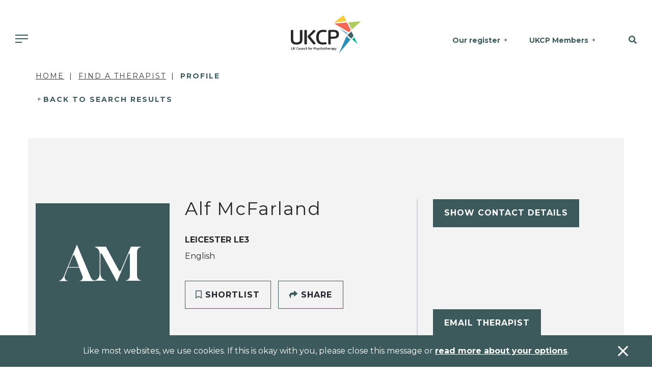

--- FILE ---
content_type: text/html; charset=utf-8
request_url: https://www.psychotherapy.org.uk/therapist/Alf-McFarland-iAiLUAA0
body_size: 10780
content:

<!DOCTYPE html>
<html>
<head>
    <title></title>
    <base href="/">
    <meta charset="utf-8">
    <meta name="viewport" content="width=device-width, initial-scale=1, shrink-to-fit=no">
    <meta name="description" content="">
    <meta name="keywords" content="">
    <meta property="og:title" content="">
    <meta property="og:description" content="">
    <meta property="og:url" content="https://www.psychotherapy.org.uk/find-a-therapist/profile/">


        <meta name="google-site-verification" content="Mo-MbN5XTtKqXStzMNvDRqyjsi7YEWD6pdd1M6EzhVI">


    <link rel="canonical" href="https://www.psychotherapy.org.uk/find-a-therapist/profile/">
    <link rel="icon" href="/assets/img/favicon.ico">

    
        

    <link rel="stylesheet" href="/assets/css/all.min.css" />
    <link rel="stylesheet" href="/assets/css/brands.min.css" />
    <link rel="stylesheet" href="/assets/css/styles.min.css" />
    <script src="/assets/js/vendor.js"></script>
    <script src="/assets/js/app.min.js"></script>

<link rel="stylesheet" href="https://fonts.googleapis.com/css2?family=Montserrat:ital,wght@0,100;0,200;0,300;0,400;0,500;0,600;0,700;0,800;0,900;1,100;1,200;1,300;1,400;1,500;1,600;1,700;1,800;1,900&amp;display=swap">
<link rel="stylesheet" href="https://fonts.googleapis.com/css2?family=Roboto:wght@100;300;400;500;700;900&amp;display=swap" />
    

        <!-- Global site tag (gtag.js) - Google Analytics -->
        <script async src="//www.googletagmanager.com/gtag/js?id=UA-20343789-1"></script>
        <script>
            window.dataLayer = window.dataLayer || [];
            function gtag() { dataLayer.push(arguments); }
            gtag('js', new Date());
            gtag('config', 'UA-20343789-1');
        </script>
        <!-- Global site tag (gtag.js) - Google Ads: 305883956 -->
        <script async src="https://www.googletagmanager.com/gtag/js?id=AW-305883956"></script>
        <script>
            window.dataLayer = window.dataLayer || [];
            function gtag() { dataLayer.push(arguments); }
            gtag('js', new Date());

            gtag('config', 'AW-305883956');
        </script>
        <!-- Google Tag Manager -->
        <script>
            (function (w, d, s, l, i) {
                w[l] = w[l] || []; w[l].push({
                    'gtm.start':
                        new Date().getTime(), event: 'gtm.js'
                }); var f = d.getElementsByTagName(s)[0],
                    j = d.createElement(s), dl = l != 'dataLayer' ? '&l=' + l : ''; j.async = true; j.src =
                        'https://www.googletagmanager.com/gtm.js?id=' + i + dl; f.parentNode.insertBefore(j, f);
            })(window, document, 'script', 'dataLayer', 'GTM-57LXLHH');</script>
        <!-- End Google Tag Manager -->

        <script>
            (function (h, o, t, j, a, r) {
                h.hj = h.hj || function () { (h.hj.q = h.hj.q || []).push(arguments) };
                h._hjSettings = { hjid: 2575114, hjsv: 6 };
                a = o.getElementsByTagName('head')[0];
                r = o.createElement('script'); r.async = 1;
                r.src = t + h._hjSettings.hjid + j + h._hjSettings.hjsv;
                a.appendChild(r);
            })(window, document, 'https://static.hotjar.com/c/hotjar-', '.js?sv=');
        </script>
</head>
<body class="header-padding">
    <!-- Google Tag Manager (noscript) -->
    <noscript>
        <iframe src="https://www.googletagmanager.com/ns.html?id=GTM-57LXLHH"
                height="0" width="0" style="display: none; visibility: hidden"></iframe>
    </noscript>
    <!-- End Google Tag Manager (noscript) -->
    <div id="sb-site">

        
            

<!-- Header -->
<div class="container-fluid fixed-top-up-xl">
    <div class="header-container">
        <div class="header">
            <a href="/" class="logo"><img src="/assets/img/logo.svg" alt="UKCP - UK Council for Psychotherapists" /></a>
            <nav class="shortcuts-nav">
                            <a href="/about-ukcp/our-register/" class="d-none d-md-inline-block">Our register</a>
                            <a href="/ukcp-members/" class="d-none d-md-inline-block">UKCP Members</a>
            </nav>
            <nav class="main-nav">
                <a id="mobile-nav-toggle" class="sb-toggle-right d-md-none"><span class="menu-button"></span></a>
                <div class="nav-item dropdown has-megamenu d-none d-md-block">
                    <a class="nav-link dropdown-toggle" href="#" data-toggle="dropdown"><span class="menu-button"></span></a>
                    <div class="dropdown-menu megamenu bg-secondary" role="menu">
                        <div class="container pl-0 pr-0">
                            <div class="row mt-4 ml-0 mr-0">
                                <div class="col-9 navMenuCta pl-0">
                                    <span class="text-primary">WE’RE HERE TO HELP</span>
                                    <h3 class="mt-2">Find an accredited psychotherapist near you.</h3>
                                </div>
                                <div class="col-3">
                                        <a class="btn btn-primary" href="/find-a-therapist/">Find a therapist</a>
                                </div>
                            </div>
                            <div class="row mt-5 mb-4">
                                        <div class="col-md-2">
                                            <div class="col-megamenu">
                                                <h6 class="title"><a href="/seeking-therapy/">Seeking therapy</a></h6>
                                                <ul class="list-unstyled">
                                                                <li><a href="/seeking-therapy/what-is-psychotherapy/">What is psychotherapy?</a></li>
                                                                <li><a href="/seeking-therapy/how-to-choose-a-psychotherapist/">How to choose a therapist</a></li>
                                                                <li><a href="/seeking-therapy/how-to-access-therapy-in-the-uk/">How to access therapy</a></li>
                                                                <li><a href="/seeking-therapy/types-of-psychotherapy/">Types of psychotherapy</a></li>
                                                                <li><a href="/seeking-therapy/psychotherapy-faqs/">Psychotherapy FAQs</a></li>
                                                                <li><a href="/seeking-therapy/therapy-for-children-and-young-people/">Therapy for children and young people</a></li>
                                                </ul>
                                            </div>
                                        </div>
                                        <div class="col-md-2">
                                            <div class="col-megamenu">
                                                <h6 class="title"><a href="/psychotherapy-training/">Psychotherapy training</a></h6>
                                                <ul class="list-unstyled">
                                                                <li><a href="/psychotherapy-training/train-as-a-psychotherapist/">Train as a psychotherapist</a></li>
                                                                <li><a href="/organisations/">Find a course</a></li>
                                                                <li><a href="/psychotherapy-training/psychotherapy-as-a-career/">Psychotherapy as a career</a></li>
                                                                <li><a href="/psychotherapy-training/psychotherapy-approaches/">Psychotherapy approaches</a></li>
                                                                <li><a href="/psychotherapy-training/how-i-became-a-therapist/">How I became a therapist</a></li>
                                                </ul>
                                            </div>
                                        </div>
                                        <div class="col-md-2">
                                            <div class="col-megamenu">
                                                <h6 class="title"><a href="/join-us/">Join us</a></h6>
                                                <ul class="list-unstyled">
                                                                <li><a href="/join-us/full-clinical-membership/">Full clinical membership</a></li>
                                                                <li><a href="/join-us/trainee-membership/">Trainee membership</a></li>
                                                                <li><a href="/join-us/student-membership/">Student membership</a></li>
                                                                <li><a href="/join-us/ukcp-membership-for-organisations/">UKCP membership for organisations</a></li>
                                                                <li><a href="/join-us/joining-faqs/working-overseas/">Working overseas</a></li>
                                                                <li><a href="/join-us/joining-faqs/">Joining FAQs</a></li>
                                                </ul>
                                            </div>
                                        </div>
                                        <div class="col-md-2">
                                            <div class="col-megamenu">
                                                <h6 class="title"><a href="/policy-and-research/">Policy and research</a></h6>
                                                <ul class="list-unstyled">
                                                                <li><a href="/policy-and-research/public-policy/">Public policy</a></li>
                                                                <li><a href="/policy-and-research/research/">Research at UKCP</a></li>
                                                                <li><a href="/policy-and-research/psychotherapy-and-society/">Psychotherapy and society</a></li>
                                                                <li><a href="/policy-and-research/public-policy/access-to-psychotherapy/">Access to psychotherapy</a></li>
                                                                <li><a href="/policy-and-research/public-policy/our-policy-goals/">Our policy goals</a></li>
                                                </ul>
                                            </div>
                                        </div>
                                        <div class="col-md-2">
                                            <div class="col-megamenu">
                                                <h6 class="title"><a href="/news-and-events/">News and events</a></h6>
                                                <ul class="list-unstyled">
                                                                <li><a href="/news/">News</a></li>
                                                                <li><a href="/podcasts/">Podcasts</a></li>
                                                                <li><a href="/new-psychotherapist/">New Psychotherapist</a></li>
                                                                <li><a href="/events/?site=a0d24000001VW3nAAG">Events</a></li>
                                                                <li><a href="/news-and-events/media-enquiries/">Media enquiries</a></li>
                                                                <li><a href="/news-and-events/equity-diversity-and-inclusion-edi/">Equality, diversity and inclusion</a></li>
                                                </ul>
                                            </div>
                                        </div>
                                        <div class="col-md-2">
                                            <div class="col-megamenu">
                                                <h6 class="title"><a href="/about-ukcp/">About UKCP</a></h6>
                                                <ul class="list-unstyled">
                                                                <li><a href="/about-ukcp/our-aims/">Our aims</a></li>
                                                                <li><a href="/about-ukcp/our-register/">Our register</a></li>
                                                                <li><a href="/about-ukcp/people/">People</a></li>
                                                                <li><a href="/about-ukcp/how-we-are-structured/">How we are structured</a></li>
                                                                <li><a href="/ukcp-members/standards-guidance-and-policies/">Standards, guidance and policies</a></li>
                                                                <li><a href="/ukcp-members/">UKCP members</a></li>
                                                </ul>
                                            </div>
                                        </div>
                            </div>
                        </div>
                    </div> <!-- dropdown-mega-menu.// -->
                </div>
            </nav>
            <nav class="search-nav">
                <a href="#SiteSearch" class="search-toggle" data-toggle="collapse" role="button" aria-expanded="false" aria-controls="SiteSearch"><i class="fas fa-search"></i></a>
            </nav>
        </div>
    </div>
    <div class="search-bar-full bg-primary collapse" id="SiteSearch">
        <form action="/search/">
            <input type="text" class="form-control-plaintext" name="searchTerm" placeholder="Search the site for..." />
        </form>
    </div>
</div>
<!-- Header -->
        

        <div class="container-fluid">
            <div class="row">
                <!--Body-->
                

<div class="container">
    <div class="container">
        <div class="row">
            <div class="col-12">
                    
<nav aria-label="breadcrumb">
    <ol class="breadcrumb">
            <li class="breadcrumb-item"><a href="/">Home</a></li>
            <li class="breadcrumb-item"><a href="/find-a-therapist/">Find a Therapist</a></li>
        <li class="breadcrumb-item active" aria-current="page">Profile</li>
    </ol>
</nav>
            </div>
        </div>
        <div class="row">
            <div class="col-12">
                <a href="javascript:history.back()" class="mini-cta-back">Back to Search Results</a>
            </div>
        </div>
    </div>
<form action="/therapist/Alf-McFarland-iAiLUAA0" class="d-none" id="__AjaxAntiForgeryForm" method="post"><input name="__RequestVerificationToken" type="hidden" value="CfDJ8G2YoZnpg6FInwjVvcIS-yjdiFKlY4_nz1EDcKdj89CxAaebZgTXPQu6-eGe39Id_byZpY6jUsaC1FkUzukAHlgwuDecaRzTfWTQUKm2kyFRk3OSbKB-aUjHg0uHYUfDg3ukpRKrUui_y5YMG6dXtCo" /></form>    <div class="container-fluid bg-secondary padding-y-xl therapist-header">
        <div class="row">
            <div class="container">
                <div class="row">
                    <div class="col-12 d-none d-lg-block">
                        <div class="row">
                            <div class="col-3 therapist-photo">
                                    <div class="therapist-photo-placeholder">
                                        <span>AM</span>
                                    </div>
                            </div>
                            <div class="col-5 therapist-intro">
                                <div class="row justify-content-between">
                                    <div class="col-12">
                                        <h1>Alf McFarland</h1>
                                            <span class="profile-intro profile-intro-locations">LEICESTER LE3</span>
                                            <span class="profile-intro profile-intro-languages">English</span>
                                        <br />
                                    </div>
                                    <div class="col-12 align-self-end profile-intro profile-intro-ctas">
                                        <span class="btn btn-secondary js-shortlist-toggle" data-id="3816"><i class="fas fa-bookmark"></i> Shortlist</span>
                                        <a href="mailto:?subject=Alf McFarland&amp;body=UKCP%20Accredited%20Psychotherapist,%20Alf McFarland:%20https://www.psychotherapy.org.uk/therapist/Alf-McFarland-iAiLUAA0" class="btn btn-secondary"><i class="fas fa-share"></i> Share</a>
                                    </div>
                                </div>
                            </div>
                            <div class="col-4 therapist-contacts">
                                <div class="row justify-content-between">
                                    <div class="col-12">
                                        <div class="collapse therapist-contacts-details" data-id="3816" ></div>
                                        <div class="profile-intro profile-intro-social-media social-media-icons" aria-label="Social Media Profiles">
                                        </div>
                                    </div>
                                        <div class="col-12 align-self-end">
                                            <a href="mailto:alf@mcfarlandpsychotherapy.co.uk" class="btn btn-primary">Email Therapist</a>
                                        </div>
                                </div>
                            </div>
                        </div>
                    </div>
                    <div class="col-12 d-lg-none">
                        <div class="row">
                            <div class="col-4 therapist-photo">
                                    <div class="therapist-photo-placeholder">
                                        <span>AM</span>
                                    </div>
                            </div>
                            <div class="col-8 therapist-intro">
                                <div class="row justify-content-between align-center-flex">
                                    <div class="col-12">
                                        <h1>Alf McFarland</h1>
                                    </div>
                                </div>
                            </div>
                            <div class="col-12">
                                <div class="row justify-content-between">
                                    <div class="col-12 padding-y-md">
                                            <span class="profile-intro profile-intro-locations">LEICESTER LE3</span>
                                            <span class="profile-intro profile-intro-languages">English</span>
                                    </div>
                                </div>
                            </div>
                            <div class="col-12 therapist-contacts">
                                <div class="row justify-content-between">
                                    <div class="col-12">
                                        <div class="collapse therapist-contacts-details" data-id="3816" ></div>
                                        <div class="profile-intro profile-intro-social-media social-media-icons" aria-label="Social Media Profiles">
                                        </div>
                                    </div>
                                        <div class="col-12 align-self-end">
                                            <a href="mailto:alf@mcfarlandpsychotherapy.co.uk" class="btn btn-primary">Email Therapist</a>
                                        </div>
                                </div>
                            </div>
                            <div class="col-12">
                                <div class="row justify-content-between">
                                    <div class="col-12 padding-t-md align-self-end profile-intro profile-intro-ctas">
                                        <span class="btn btn-secondary js-shortlist-toggle" data-id="3816"><i class="fas fa-bookmark"></i> Shortlist</span>
                                        <a href="mailto:?subject=Alf McFarland&amp;body=UKCP%20Accredited%20Psychotherapist,%20Alf McFarland:%20https://www.psychotherapy.org.uk/therapist/Alf-McFarland-iAiLUAA0" class="btn btn-secondary"><i class="fas fa-share"></i> Share</a>
                                    </div>
                                </div>
                            </div>
                        </div>
                    </div>
                </div>
            </div>
        </div>
    </div>
    <!-- Intro header -->
    <!-- Main Body -->
    <div class="container profile-tabs padding-t-md">
        <div class="row">
            <div class="col-12">
                <ul class="nav nav-tabs nav-tabs-brand-blue-10 d-lg-none" role="tablist">
                    <li>
                        <a id="AboutMe_head" class="active" data-toggle="tab" href="#AboutMe" role="tab" aria-controls="AboutMe" aria-selected="true">About Me</a>
                    </li>
                    <li>
                        <a id="Information_head" data-toggle="tab" href="#Information" role="tab" aria-controls="Information" aria-selected="false">Information</a>
                    </li>
                </ul>
            </div>
        </div>
    </div>
    <div class="container-fluid profile-body padding-t-md padding-b-lg">
        <div class="row">
            <div class="container">
                <div class="row tab-content">
                    <!-- Left col -->
                    <div class="col-12 col-lg-8 profile-bio tab-pane active" id="AboutMe" role="tabpanel" aria-labelledby="AboutMe_head">
                            <section>
                                <h2>About Me</h2>
                                <p>There comes a point for many people when distress and confusion take hold and psychological help is needed.  Sometimes the reasons for this seem all too apparent and sometimes they are quite baffling. It can be enormously helpful to talk things through with a professional person who is unconnected with your family and friends, to help you to begin to make sense of your situation and consider what is needed. That is what I offer.<br>I am a fully qualified psychotherapist with over 20 years of experience in the field.  I work with individual adults and young people over the age of sixteen. I see people with a wide range of psychological difficulties including depression, anxiety, relationship problems, work related problems, life changes and bereavement.</p>
                            </section>
                            <section>
                                <h2>I work with</h2>
                                <ul>
                                        <li>Individuals</li>
                                </ul>
                            </section>
                            <section>
                                <h2>Types of Therapies Offered</h2>
                                <ul>
                                        <li>Analytical Psychotherapist</li>
                                        <li>Jungian Analytical Psychotherapist</li>
                                </ul>
                            </section>
                    </div>
                    <!-- Left col -->
                    <!-- Right col -->
                    <div class="col-12 col-lg-4 profile-practical-information tab-pane" id="Information" role="tabpanel" aria-labelledby="Information_head">
                            <section>
                                <h3>Types of sessions</h3>
                                <ul>
                                        <li>Face to Face - Long Term</li>
                                        <li>Face to Face - Short Term</li>
                                </ul>
                            </section>



    <div class="profile-locations">
        <section>
            <h3>
                LEICESTER Office
                    <i class="fas fa-star" title="Main Address"></i>
            </h3>
            <address>
<strong>                16 Oakthorpe Avenue
                <br />LEICESTER LE3 0UQ
                    <br />
UK</strong>            </address>
            <br />
                <span><i class="fas fa-wheelchair"></i>&nbsp;&nbsp;Wheelchair accessible</span>
            <a href="https://maps.google.co.uk/?q=16&#x2B;Oakthorpe&#x2B;Avenue%2c&#x2B;LEICESTER%2c&#x2B;LE3&#x2B;0UQ" target="_blank" class="mini-cta mb-0">View Map</a>
        </section>
    </div>

                            <section>
                                <h2>UKCP College</h2>
                                <ul>
                                        <li>Council for Psychoanalysis and Jungian Analysis College (CPJAC)</li>
                                </ul>
                            </section>
                    </div>
                    <!-- Right col -->
                </div>
            </div>
        </div>
    </div>
    <div class="container-fluid bg-secondary padding-y-xl">
        <div class="row">
            <div class="container">
                <div class="row">
                    <div class="col-12 col-xl-10">
                        <div class="row">
                            
<div class="col-12 author-profile">
    <div class="row align-items-center align-items-lg-stretch">
        <div class="col-3 col-lg-2 therapist-photo">
                <div class="therapist-photo-placeholder small-placeholder">
                    <span>AM</span>
                </div>
        </div>
        <div class="col-9 col-lg-6 therapist-intro">
            <h4>Alf McFarland</h4>
                <span class="profile-intro profile-intro-locations">LEICESTER LE3</span>
        </div>
        <div class="col-12 col-lg-4 therapist-contacts py-4 py-lg-0">
            <div class="collapse therapist-contacts-details" data-id="3816" data-email="true" ></div>
            <div class="profile-intro profile-intro-social-media social-media-icons" aria-label="Social Media Profiles">
            </div>
        </div>
    </div>
</div>
                        </div>
                    </div>
                    <div class="col-12 col-xl-2">
                        <a href="mailto:?subject=Alf McFarland&amp;body=UKCP%20Accredited%20Psychotherapist,%20Alf McFarland:%20https://www.psychotherapy.org.uk/therapist/Alf-McFarland-iAiLUAA0" class="btn btn-secondary"><i class="fas fa-share"></i> Share</a>
                    </div>
                </div>
            </div>
        </div>
    </div>

    <!-- Shortlisted results preview -->
    <div class="container-fluid padding-y-xl">
        <div class="row">
            <div class="container">
                <div class="row">
                    <div class="col-12 col-xl-4 padding-y-sm">
                        <h2>
                            <span class="sub">Bookmarks</span>
                            My Shortlist
                        </h2>
                            <a href="/my-shortlist/" class="btn btn-secondary">All shortlisted profiles</a>
                    </div>
                    <div class="col-12 col-xl-8">
                        
<form class="w-100" id="ShortlistRetrievalForm" data-ajax="true" data-ajax-method="POST" data-ajax-begin="sitewide.triggerPartialLoader('#shortlist-results-loading', true)" data-ajax-complete="sitewide.triggerPartialLoader('#shortlist-results-loading', false)" data-ajax-update="#shortlist-results-target" action="/umbraco/surface/shortlistsurface/Retrieve" method="post">
    <div class="row">
        <div class="col-12">
            <div id="shortlist-results-target"></div>
            <div class="partial-loading" id="shortlist-results-loading">
                <img src="assets/img/loading.gif" />
            </div>
        </div>
    </div>
<input name="__RequestVerificationToken" type="hidden" value="CfDJ8G2YoZnpg6FInwjVvcIS-yjdiFKlY4_nz1EDcKdj89CxAaebZgTXPQu6-eGe39Id_byZpY6jUsaC1FkUzukAHlgwuDecaRzTfWTQUKm2kyFRk3OSbKB-aUjHg0uHYUfDg3ukpRKrUui_y5YMG6dXtCo" /></form>
<script>
    $(function () {
        setTimeout(function () {
            shortlisthelper.refreshShortlistContainer();
        }, 200);
    });
</script>
                    </div>
                </div>
            </div>
        </div>
    </div>
</div>

            </div>
        </div>
            
                
<div class="container-fluid bg-primary padding-y-sm fat-banner">
    <div class="row">
        <div class="container">
            <div class="row">
                <div class="col-12 col-md-8 align-center-flex">
                    <h2 class="h4 mb-3 mb-md-0">Find a therapist near you</h2>
                </div>
                <div class="col-12 col-md-4 text-center">
                    <a href="/find-a-therapist/" class="btn btn-primary">Search</a>
                </div>
            </div>
        </div>
    </div>
</div>
            

        
            

<!-- Footer -->
<div class="container-fluid footer padding-y-xl">
    <div class="row">
        <div class="container">
            <div class="row">
                <div class="col-12 col-md-3 footer-logo">
                    <span>
                        <img src="/assets/img/logo.svg" alt="The UK Council for Psychotherapy" />
                    </span>
                </div>
                <div class="col-12 col-md-3">
                    <h2>Contact us</h2>
                    <address>
                        <p>UK Council for Psychotherapy<br>York House, 221 Pentonville Road,<br>London N1 9UZ</p>
<div style="display: none;"></div>
<div style="display: none;"></div>
<div style="display: none;"></div>
<div style="display: none;"></div>
<div style="display: none;"></div>
<div style="display: none;"></div>
<div style="display: none;"></div>
<div style="display: none;"></div>
<div style="display: none;"></div>
                        <a href="tel:02070149955">020 7014 9955</a><br />
                        <a href="mailto:"></a>
                    </address>
                </div>
                <div class="col-12 col-md-3">
                    <h2>Links</h2>
                    <nav>
                                    <a href="/about-ukcp/">About UKCP</a>
                                    <a href="/contact-us/">Contact us</a>
                                    <a href="/news-and-events/media-enquiries/">Media enquiries</a>
                                    <a href="/about-ukcp/people/work-for-ukcp/">Work for UKCP</a>
                    </nav>
                </div>
                <div class="col-12 col-md-3">
                    <h2>Connect with us</h2>
                    <nav class="social-media-icons">
                            <a href="https://www.facebook.com/UKCouncilForPsychotherapy" target="_blank" aria-label="Facebook">
                                <img src="/assets/img/icon-social-facebook.svg" />
                            </a>
                            <a href="https://www.instagram.com/psychotherapiesuk/" target="_blank" aria-label="Instagram">
                                <img src="/assets/img/icon-social-instagram.svg" />
                            </a>
                            <a href="https://www.linkedin.com/company/ukcp/" target="_blank" aria-label="LinkedIn">
                                <img src="/assets/img/icon-social-linkedin.svg" />
                            </a>
                            <a href="https://x.com/UKCP_Updates" target="_blank" aria-label="Twitter">
                                <img src="/assets/img/icon-social-twitter.svg" />
                            </a>
                    </nav>
                </div>
            </div>
            <div class="row">
                <div class="container small-print">
                    <div class="row">
                        <div class="col">
                            <p><a href="/privacy/" title="Privacy" data-anchor="#">Privacy</a> | <a href="/accessibility/" title="Accessibility" data-anchor="#">Accessibility</a> | <a href="/sitemap-html/" title="Sitemap">Sitemap</a> | © 2025 UK Council for Psychotherapy. All rights reserved | Registered charity no. 1058545 | Company no. 3258939 - Registered in England&nbsp;</p>
<div style="display: none;"></div>
<div style="display: none;"></div>
<div style="display: none;"></div>
<div style="display: none;"></div>
<div style="display: none;"></div>
<div style="display: none;"></div>
<div style="display: none;"></div>
<div style="display: none;"></div>
<div style="display: none;"></div>
                        </div>
                    </div>
                </div>
            </div>
        </div>
    </div>
</div>
<!-- Footer -->
        

        

        <!--Cookie Policy-->
            
<div id="CookiePolicyBanner" class="fixed-bottom alert alert-dismissible alert-sitewide-dismissible bg-primary fade" role="alert">
    <div class="container">
        <div class="row">
            <div class="col-12 text-center">
                <p>Like most websites, we use cookies. If this is okay with you, please close this message or <a href="/privacy/" title="Privacy">read more about your options</a>.</p>
<div style="display: none;"></div>
<div style="display: none;"></div>
<div style="display: none;"></div>
<div style="display: none;"></div>
<div style="display: none;"></div>
<div style="display: none;"></div>
<div style="display: none;"></div>
<div style="display: none;"></div>
<div style="display: none;"></div>
            </div>
        </div>
    </div>
    <button id="CookiePolicyBannerAcceptanceTrigger" class="alert-close-stayright" type="button" data-dismiss="alert" aria-label="Accept & close"></button>
</div>
    </div>
    <!-- Mobile Navigation -->
    
        

    <div class="sb-slidebar sb-right sb-style-push">
        <!-- right Slidebar content. -->
        <div class="sb-container">
            <div class="col-12 slidebar-header">
                <div class="row">
                    <div class="col-8">
                        <a href="/" class="logo"><img src="assets/img/logo.svg" alt="UKCP - UK Council for Psychotherapists" /></a>
                    </div>
                    <div class="col-4 slidebar-close">
                        <a href="#" class="sb-toggle-right"><span><i class="fal fa-times"></i></span></a>
                    </div>
                </div>
            </div>

            <div class="col-12 slidebar-body">
                <div class="slidebar-body-item">
                        <a class="btn btn-primary btn-sm w-100" href="/find-a-therapist/">Find a therapist</a>
                </div>
                            <div class="list-group panel">
                                <a href="#MN_Seekingtherapy" class="list-group-item" data-toggle="collapse" aria-expanded="false" aria-controls="MN_Seekingtherapy">Seeking therapy</a>
                                <div class="subNav collapse" id="MN_Seekingtherapy" aria-expanded="false" style="height:0px;">
                                    <a href="/seeking-therapy/" class="list-group-item list-group-item-success">Seeking therapy</a>
                                            <a href="/seeking-therapy/what-is-psychotherapy/" class="list-group-item list-group-item-success">What is psychotherapy?</a>
                                            <a href="/seeking-therapy/how-to-choose-a-psychotherapist/" class="list-group-item list-group-item-success">How to choose a therapist</a>
                                            <a href="/seeking-therapy/how-to-access-therapy-in-the-uk/" class="list-group-item list-group-item-success">How to access therapy</a>
                                            <a href="/seeking-therapy/types-of-psychotherapy/" class="list-group-item list-group-item-success">Types of psychotherapy</a>
                                            <a href="/seeking-therapy/psychotherapy-faqs/" class="list-group-item list-group-item-success">Psychotherapy FAQs</a>
                                            <a href="/seeking-therapy/therapy-for-children-and-young-people/" class="list-group-item list-group-item-success">Therapy for children and young people</a>
                                </div>
                            </div>
                            <div class="list-group panel">
                                <a href="#MN_Psychotherapytraining" class="list-group-item" data-toggle="collapse" aria-expanded="false" aria-controls="MN_Psychotherapytraining">Psychotherapy training</a>
                                <div class="subNav collapse" id="MN_Psychotherapytraining" aria-expanded="false" style="height:0px;">
                                    <a href="/psychotherapy-training/" class="list-group-item list-group-item-success">Psychotherapy training</a>
                                            <a href="/psychotherapy-training/train-as-a-psychotherapist/" class="list-group-item list-group-item-success">Train as a psychotherapist</a>
                                            <a href="/organisations/" class="list-group-item list-group-item-success">Find a course</a>
                                            <a href="/psychotherapy-training/psychotherapy-as-a-career/" class="list-group-item list-group-item-success">Psychotherapy as a career</a>
                                            <a href="/psychotherapy-training/psychotherapy-approaches/" class="list-group-item list-group-item-success">Psychotherapy approaches</a>
                                            <a href="/psychotherapy-training/how-i-became-a-therapist/" class="list-group-item list-group-item-success">How I became a therapist</a>
                                </div>
                            </div>
                            <div class="list-group panel">
                                <a href="#MN_Joinus" class="list-group-item" data-toggle="collapse" aria-expanded="false" aria-controls="MN_Joinus">Join us</a>
                                <div class="subNav collapse" id="MN_Joinus" aria-expanded="false" style="height:0px;">
                                    <a href="/join-us/" class="list-group-item list-group-item-success">Join us</a>
                                            <a href="/join-us/full-clinical-membership/" class="list-group-item list-group-item-success">Full clinical membership</a>
                                            <a href="/join-us/trainee-membership/" class="list-group-item list-group-item-success">Trainee membership</a>
                                            <a href="/join-us/student-membership/" class="list-group-item list-group-item-success">Student membership</a>
                                            <a href="/join-us/ukcp-membership-for-organisations/" class="list-group-item list-group-item-success">UKCP membership for organisations</a>
                                            <a href="/join-us/joining-faqs/working-overseas/" class="list-group-item list-group-item-success">Working overseas</a>
                                            <a href="/join-us/joining-faqs/" class="list-group-item list-group-item-success">Joining FAQs</a>
                                </div>
                            </div>
                            <div class="list-group panel">
                                <a href="#MN_Policyandresearch" class="list-group-item" data-toggle="collapse" aria-expanded="false" aria-controls="MN_Policyandresearch">Policy and research</a>
                                <div class="subNav collapse" id="MN_Policyandresearch" aria-expanded="false" style="height:0px;">
                                    <a href="/policy-and-research/" class="list-group-item list-group-item-success">Policy and research</a>
                                            <a href="/policy-and-research/public-policy/" class="list-group-item list-group-item-success">Public policy</a>
                                            <a href="/policy-and-research/research/" class="list-group-item list-group-item-success">Research at UKCP</a>
                                            <a href="/policy-and-research/psychotherapy-and-society/" class="list-group-item list-group-item-success">Psychotherapy and society</a>
                                            <a href="/policy-and-research/public-policy/access-to-psychotherapy/" class="list-group-item list-group-item-success">Access to psychotherapy</a>
                                            <a href="/policy-and-research/public-policy/our-policy-goals/" class="list-group-item list-group-item-success">Our policy goals</a>
                                </div>
                            </div>
                            <div class="list-group panel">
                                <a href="#MN_Newsandevents" class="list-group-item" data-toggle="collapse" aria-expanded="false" aria-controls="MN_Newsandevents">News and events</a>
                                <div class="subNav collapse" id="MN_Newsandevents" aria-expanded="false" style="height:0px;">
                                    <a href="/news-and-events/" class="list-group-item list-group-item-success">News and events</a>
                                            <a href="/news/" class="list-group-item list-group-item-success">News</a>
                                            <a href="/podcasts/" class="list-group-item list-group-item-success">Podcasts</a>
                                            <a href="/new-psychotherapist/" class="list-group-item list-group-item-success">New Psychotherapist</a>
                                            <a href="/events/?site=a0d24000001VW3nAAG" class="list-group-item list-group-item-success">Events</a>
                                            <a href="/news-and-events/media-enquiries/" class="list-group-item list-group-item-success">Media enquiries</a>
                                            <a href="/news-and-events/equity-diversity-and-inclusion-edi/" class="list-group-item list-group-item-success">Equality, diversity and inclusion</a>
                                </div>
                            </div>
                            <div class="list-group panel">
                                <a href="#MN_AboutUKCP" class="list-group-item" data-toggle="collapse" aria-expanded="false" aria-controls="MN_AboutUKCP">About UKCP</a>
                                <div class="subNav collapse" id="MN_AboutUKCP" aria-expanded="false" style="height:0px;">
                                    <a href="/about-ukcp/" class="list-group-item list-group-item-success">About UKCP</a>
                                            <a href="/about-ukcp/our-aims/" class="list-group-item list-group-item-success">Our aims</a>
                                            <a href="/about-ukcp/our-register/" class="list-group-item list-group-item-success">Our register</a>
                                            <a href="/about-ukcp/people/" class="list-group-item list-group-item-success">People</a>
                                            <a href="/about-ukcp/how-we-are-structured/" class="list-group-item list-group-item-success">How we are structured</a>
                                            <a href="/ukcp-members/standards-guidance-and-policies/" class="list-group-item list-group-item-success">Standards, guidance and policies</a>
                                            <a href="/ukcp-members/" class="list-group-item list-group-item-success">UKCP members</a>
                                </div>
                            </div>
            </div>
            <div class="col-12 slidebar-footer">
                            <a href="/about-ukcp/our-register/" class="btn btn-secondary btn-sm btn-block">Our register</a>
                            <a href="/ukcp-members/" class="btn btn-secondary btn-sm btn-block">UKCP Members</a>
            </div>
        </div>
    </div>

    
    <!--Additional Scripts-->
    
    <script>
        $(function () {
            //caches a jQuery object containing the header element
            var header = $("body");
            $(window).scroll(function () {
                var scroll = $(window).scrollTop();

                if (scroll >= 100) {
                    header.removeClass('top').addClass("scrolling");
                } else {
                    header.removeClass("scrolling").addClass('top');
                }
            });
        });
    </script>

        <!-- Facebook Pixel Code -->
        <script>
            !function (f, b, e, v, n, t, s) {
                if (f.fbq) return;
                n = f.fbq = function () { n.callMethod ? n.callMethod.apply(n, arguments) : n.queue.push(arguments) };
                if (!f._fbq) f._fbq = n;
                n.push = n;
                n.loaded = !0;
                n.version = '2.0';
                n.queue = [];
                t = b.createElement(e);
                t.async = !0;
                t.src = v;
                s = b.getElementsByTagName(e)[0];
                s.parentNode.insertBefore(t, s)
            }(window,
                document,
                'script',
                'https://connect.facebook.net/en_US/fbevents.js');
            fbq('init', '317487233456567');
            fbq('track', 'PageView');
        </script>
        <noscript>
            <img height="1" width="1" style="display: none"
                 src="https://www.facebook.com/tr?id=317487233456567&ev=PageView&noscript=1" />
        </noscript>
        <!-- End Facebook Pixel Code -->
</body>
</html>